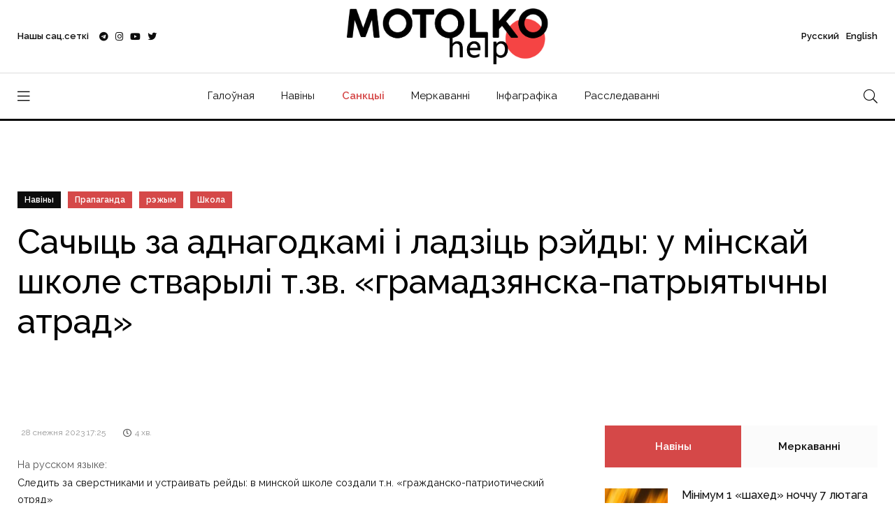

--- FILE ---
content_type: text/html; charset=UTF-8
request_url: https://motolko.help/by-news/sachycz-za-adnagodkami-i-ladzicz-rejdy-u-minskaj-shkole-stvaryli-t-zv-gramadzyanska-patryyatychny-atrad-na-adkryczczi-getaga-atrada-prysutnichali-pradstayniki-ypraylennya-adukaczyi-mus-prapag/
body_size: 14259
content:
<!doctype html><html lang="en"><head itemscope itemtype="http://schema.org/WPHeader"><meta charset="utf-8"><link data-optimized="2" rel="stylesheet" href="https://motolko.help/wp-content/litespeed/css/c149bcad938a97f17840911bbd350715.css?ver=6d097" /><meta name="viewport" content="width=device-width, initial-scale=1, shrink-to-fit=no"><meta name="theme-color" content="#e90101"/><title itemprop="headline">Сачыць за аднагодкамі і ладзіць рэйды: у мінскай школе стварылі т.зв. &#171;грамадзянска-патрыятычны атрад&#187; &#8212; МатолькаДапамажы</title><meta name="author" content="МатолькаДапамажы"><meta name="description" itemprop="description" content="На адкрыцці гэтага атрада прысутнічалі прадстаўнікі ўпраўлення адукацыі, МУС, прапагандысты і чыноўнікі."><meta name="keywords" itemprop="keywords" content="школа, прапаганда, рэжым"><meta property="og:description" content="На адкрыцці гэтага атрада прысутнічалі прадстаўнікі ўпраўлення адукацыі, МУС, прапагандысты і чыноўнікі."><meta property="og:image" content="https://motolko.help/wp-content/uploads/2023/12/1200-27.jpg"><meta property="og:site_name" content="МатолькаДапамажы"><meta property="og:title" content="Сачыць за аднагодкамі і ладзіць рэйды: у мінскай школе стварылі т.зв. &#171;грамадзянска-патрыятычны атрад&#187;"><meta property="og:type" content="article"><meta property="og:url" content="https://motolko.help/by-news/sachycz-za-adnagodkami-i-ladzicz-rejdy-u-minskaj-shkole-stvaryli-t-zv-gramadzyanska-patryyatychny-atrad-na-adkryczczi-getaga-atrada-prysutnichali-pradstayniki-ypraylennya-adukaczyi-mus-prapag/"><meta name="twitter:card" content="summary_large_image"><meta name="twitter:site" content="@Motolko"><meta name="twitter:creator" content="@Motolko"><meta name="twitter:title" content="Сачыць за аднагодкамі і ладзіць рэйды: у мінскай школе стварылі т.зв. &#171;грамадзянска-патрыятычны атрад&#187;"><meta name="twitter:description" content="На адкрыцці гэтага атрада прысутнічалі прадстаўнікі ўпраўлення адукацыі, МУС, прапагандысты і чыноўнікі."><meta name="twitter:image" content="https://motolko.help/wp-content/uploads/2023/12/1200-27.jpg"><link rel="apple-touch-icon" sizes="180x180" href="https://motolko.help/wp-content/themes/mh/ico/apple-touch-icon.png"><link rel="icon" type="image/png" sizes="32x32" href="https://motolko.help/wp-content/themes/mh/ico/favicon-32x32.png"><link rel="icon" type="image/png" sizes="16x16" href="https://motolko.help/wp-content/themes/mh/ico/favicon-16x16.png"><link href="https://motolko.help/wp-content/themes/mh/ico/favicon-16x16.png" rel="shortcut icon"><link rel="mask-icon" href="https://motolko.help/wp-content/themes/mh/ico/safari-pinned-tab.svg" color="#000000"><meta name="msapplication-TileColor" content="#ffffff"><meta name="theme-color" content="#ffffff">
 <script type="litespeed/javascript" data-src="https://www.googletagmanager.com/gtag/js?id=G-GVBS78ZHZZ"></script> <script type="litespeed/javascript">window.dataLayer=window.dataLayer||[];function gtag(){dataLayer.push(arguments)}
gtag('js',new Date());gtag('config','G-GVBS78ZHZZ')</script> <meta name='robots' content='max-image-preview:large' /><style>img:is([sizes="auto" i], [sizes^="auto," i]) { contain-intrinsic-size: 3000px 1500px }</style><style id='classic-theme-styles-inline-css' type='text/css'>/*! This file is auto-generated */
.wp-block-button__link{color:#fff;background-color:#32373c;border-radius:9999px;box-shadow:none;text-decoration:none;padding:calc(.667em + 2px) calc(1.333em + 2px);font-size:1.125em}.wp-block-file__button{background:#32373c;color:#fff;text-decoration:none}</style><style id='global-styles-inline-css' type='text/css'>:root{--wp--preset--aspect-ratio--square: 1;--wp--preset--aspect-ratio--4-3: 4/3;--wp--preset--aspect-ratio--3-4: 3/4;--wp--preset--aspect-ratio--3-2: 3/2;--wp--preset--aspect-ratio--2-3: 2/3;--wp--preset--aspect-ratio--16-9: 16/9;--wp--preset--aspect-ratio--9-16: 9/16;--wp--preset--color--black: #000000;--wp--preset--color--cyan-bluish-gray: #abb8c3;--wp--preset--color--white: #ffffff;--wp--preset--color--pale-pink: #f78da7;--wp--preset--color--vivid-red: #cf2e2e;--wp--preset--color--luminous-vivid-orange: #ff6900;--wp--preset--color--luminous-vivid-amber: #fcb900;--wp--preset--color--light-green-cyan: #7bdcb5;--wp--preset--color--vivid-green-cyan: #00d084;--wp--preset--color--pale-cyan-blue: #8ed1fc;--wp--preset--color--vivid-cyan-blue: #0693e3;--wp--preset--color--vivid-purple: #9b51e0;--wp--preset--gradient--vivid-cyan-blue-to-vivid-purple: linear-gradient(135deg,rgba(6,147,227,1) 0%,rgb(155,81,224) 100%);--wp--preset--gradient--light-green-cyan-to-vivid-green-cyan: linear-gradient(135deg,rgb(122,220,180) 0%,rgb(0,208,130) 100%);--wp--preset--gradient--luminous-vivid-amber-to-luminous-vivid-orange: linear-gradient(135deg,rgba(252,185,0,1) 0%,rgba(255,105,0,1) 100%);--wp--preset--gradient--luminous-vivid-orange-to-vivid-red: linear-gradient(135deg,rgba(255,105,0,1) 0%,rgb(207,46,46) 100%);--wp--preset--gradient--very-light-gray-to-cyan-bluish-gray: linear-gradient(135deg,rgb(238,238,238) 0%,rgb(169,184,195) 100%);--wp--preset--gradient--cool-to-warm-spectrum: linear-gradient(135deg,rgb(74,234,220) 0%,rgb(151,120,209) 20%,rgb(207,42,186) 40%,rgb(238,44,130) 60%,rgb(251,105,98) 80%,rgb(254,248,76) 100%);--wp--preset--gradient--blush-light-purple: linear-gradient(135deg,rgb(255,206,236) 0%,rgb(152,150,240) 100%);--wp--preset--gradient--blush-bordeaux: linear-gradient(135deg,rgb(254,205,165) 0%,rgb(254,45,45) 50%,rgb(107,0,62) 100%);--wp--preset--gradient--luminous-dusk: linear-gradient(135deg,rgb(255,203,112) 0%,rgb(199,81,192) 50%,rgb(65,88,208) 100%);--wp--preset--gradient--pale-ocean: linear-gradient(135deg,rgb(255,245,203) 0%,rgb(182,227,212) 50%,rgb(51,167,181) 100%);--wp--preset--gradient--electric-grass: linear-gradient(135deg,rgb(202,248,128) 0%,rgb(113,206,126) 100%);--wp--preset--gradient--midnight: linear-gradient(135deg,rgb(2,3,129) 0%,rgb(40,116,252) 100%);--wp--preset--font-size--small: 13px;--wp--preset--font-size--medium: 20px;--wp--preset--font-size--large: 36px;--wp--preset--font-size--x-large: 42px;--wp--preset--spacing--20: 0.44rem;--wp--preset--spacing--30: 0.67rem;--wp--preset--spacing--40: 1rem;--wp--preset--spacing--50: 1.5rem;--wp--preset--spacing--60: 2.25rem;--wp--preset--spacing--70: 3.38rem;--wp--preset--spacing--80: 5.06rem;--wp--preset--shadow--natural: 6px 6px 9px rgba(0, 0, 0, 0.2);--wp--preset--shadow--deep: 12px 12px 50px rgba(0, 0, 0, 0.4);--wp--preset--shadow--sharp: 6px 6px 0px rgba(0, 0, 0, 0.2);--wp--preset--shadow--outlined: 6px 6px 0px -3px rgba(255, 255, 255, 1), 6px 6px rgba(0, 0, 0, 1);--wp--preset--shadow--crisp: 6px 6px 0px rgba(0, 0, 0, 1);}:where(.is-layout-flex){gap: 0.5em;}:where(.is-layout-grid){gap: 0.5em;}body .is-layout-flex{display: flex;}.is-layout-flex{flex-wrap: wrap;align-items: center;}.is-layout-flex > :is(*, div){margin: 0;}body .is-layout-grid{display: grid;}.is-layout-grid > :is(*, div){margin: 0;}:where(.wp-block-columns.is-layout-flex){gap: 2em;}:where(.wp-block-columns.is-layout-grid){gap: 2em;}:where(.wp-block-post-template.is-layout-flex){gap: 1.25em;}:where(.wp-block-post-template.is-layout-grid){gap: 1.25em;}.has-black-color{color: var(--wp--preset--color--black) !important;}.has-cyan-bluish-gray-color{color: var(--wp--preset--color--cyan-bluish-gray) !important;}.has-white-color{color: var(--wp--preset--color--white) !important;}.has-pale-pink-color{color: var(--wp--preset--color--pale-pink) !important;}.has-vivid-red-color{color: var(--wp--preset--color--vivid-red) !important;}.has-luminous-vivid-orange-color{color: var(--wp--preset--color--luminous-vivid-orange) !important;}.has-luminous-vivid-amber-color{color: var(--wp--preset--color--luminous-vivid-amber) !important;}.has-light-green-cyan-color{color: var(--wp--preset--color--light-green-cyan) !important;}.has-vivid-green-cyan-color{color: var(--wp--preset--color--vivid-green-cyan) !important;}.has-pale-cyan-blue-color{color: var(--wp--preset--color--pale-cyan-blue) !important;}.has-vivid-cyan-blue-color{color: var(--wp--preset--color--vivid-cyan-blue) !important;}.has-vivid-purple-color{color: var(--wp--preset--color--vivid-purple) !important;}.has-black-background-color{background-color: var(--wp--preset--color--black) !important;}.has-cyan-bluish-gray-background-color{background-color: var(--wp--preset--color--cyan-bluish-gray) !important;}.has-white-background-color{background-color: var(--wp--preset--color--white) !important;}.has-pale-pink-background-color{background-color: var(--wp--preset--color--pale-pink) !important;}.has-vivid-red-background-color{background-color: var(--wp--preset--color--vivid-red) !important;}.has-luminous-vivid-orange-background-color{background-color: var(--wp--preset--color--luminous-vivid-orange) !important;}.has-luminous-vivid-amber-background-color{background-color: var(--wp--preset--color--luminous-vivid-amber) !important;}.has-light-green-cyan-background-color{background-color: var(--wp--preset--color--light-green-cyan) !important;}.has-vivid-green-cyan-background-color{background-color: var(--wp--preset--color--vivid-green-cyan) !important;}.has-pale-cyan-blue-background-color{background-color: var(--wp--preset--color--pale-cyan-blue) !important;}.has-vivid-cyan-blue-background-color{background-color: var(--wp--preset--color--vivid-cyan-blue) !important;}.has-vivid-purple-background-color{background-color: var(--wp--preset--color--vivid-purple) !important;}.has-black-border-color{border-color: var(--wp--preset--color--black) !important;}.has-cyan-bluish-gray-border-color{border-color: var(--wp--preset--color--cyan-bluish-gray) !important;}.has-white-border-color{border-color: var(--wp--preset--color--white) !important;}.has-pale-pink-border-color{border-color: var(--wp--preset--color--pale-pink) !important;}.has-vivid-red-border-color{border-color: var(--wp--preset--color--vivid-red) !important;}.has-luminous-vivid-orange-border-color{border-color: var(--wp--preset--color--luminous-vivid-orange) !important;}.has-luminous-vivid-amber-border-color{border-color: var(--wp--preset--color--luminous-vivid-amber) !important;}.has-light-green-cyan-border-color{border-color: var(--wp--preset--color--light-green-cyan) !important;}.has-vivid-green-cyan-border-color{border-color: var(--wp--preset--color--vivid-green-cyan) !important;}.has-pale-cyan-blue-border-color{border-color: var(--wp--preset--color--pale-cyan-blue) !important;}.has-vivid-cyan-blue-border-color{border-color: var(--wp--preset--color--vivid-cyan-blue) !important;}.has-vivid-purple-border-color{border-color: var(--wp--preset--color--vivid-purple) !important;}.has-vivid-cyan-blue-to-vivid-purple-gradient-background{background: var(--wp--preset--gradient--vivid-cyan-blue-to-vivid-purple) !important;}.has-light-green-cyan-to-vivid-green-cyan-gradient-background{background: var(--wp--preset--gradient--light-green-cyan-to-vivid-green-cyan) !important;}.has-luminous-vivid-amber-to-luminous-vivid-orange-gradient-background{background: var(--wp--preset--gradient--luminous-vivid-amber-to-luminous-vivid-orange) !important;}.has-luminous-vivid-orange-to-vivid-red-gradient-background{background: var(--wp--preset--gradient--luminous-vivid-orange-to-vivid-red) !important;}.has-very-light-gray-to-cyan-bluish-gray-gradient-background{background: var(--wp--preset--gradient--very-light-gray-to-cyan-bluish-gray) !important;}.has-cool-to-warm-spectrum-gradient-background{background: var(--wp--preset--gradient--cool-to-warm-spectrum) !important;}.has-blush-light-purple-gradient-background{background: var(--wp--preset--gradient--blush-light-purple) !important;}.has-blush-bordeaux-gradient-background{background: var(--wp--preset--gradient--blush-bordeaux) !important;}.has-luminous-dusk-gradient-background{background: var(--wp--preset--gradient--luminous-dusk) !important;}.has-pale-ocean-gradient-background{background: var(--wp--preset--gradient--pale-ocean) !important;}.has-electric-grass-gradient-background{background: var(--wp--preset--gradient--electric-grass) !important;}.has-midnight-gradient-background{background: var(--wp--preset--gradient--midnight) !important;}.has-small-font-size{font-size: var(--wp--preset--font-size--small) !important;}.has-medium-font-size{font-size: var(--wp--preset--font-size--medium) !important;}.has-large-font-size{font-size: var(--wp--preset--font-size--large) !important;}.has-x-large-font-size{font-size: var(--wp--preset--font-size--x-large) !important;}
:where(.wp-block-post-template.is-layout-flex){gap: 1.25em;}:where(.wp-block-post-template.is-layout-grid){gap: 1.25em;}
:where(.wp-block-columns.is-layout-flex){gap: 2em;}:where(.wp-block-columns.is-layout-grid){gap: 2em;}
:root :where(.wp-block-pullquote){font-size: 1.5em;line-height: 1.6;}</style><link rel="EditURI" type="application/rsd+xml" title="RSD" href="https://motolko.help/xmlrpc.php?rsd" /><link rel="canonical" href="https://motolko.help/by-news/sachycz-za-adnagodkami-i-ladzicz-rejdy-u-minskaj-shkole-stvaryli-t-zv-gramadzyanska-patryyatychny-atrad-na-adkryczczi-getaga-atrada-prysutnichali-pradstayniki-ypraylennya-adukaczyi-mus-prapag/" /><link rel="alternate" title="oEmbed (JSON)" type="application/json+oembed" href="https://motolko.help/wp-json/oembed/1.0/embed?url=https%3A%2F%2Fmotolko.help%2Fby-news%2Fsachycz-za-adnagodkami-i-ladzicz-rejdy-u-minskaj-shkole-stvaryli-t-zv-gramadzyanska-patryyatychny-atrad-na-adkryczczi-getaga-atrada-prysutnichali-pradstayniki-ypraylennya-adukaczyi-mus-prapag%2F" /><link rel="alternate" title="oEmbed (XML)" type="text/xml+oembed" href="https://motolko.help/wp-json/oembed/1.0/embed?url=https%3A%2F%2Fmotolko.help%2Fby-news%2Fsachycz-za-adnagodkami-i-ladzicz-rejdy-u-minskaj-shkole-stvaryli-t-zv-gramadzyanska-patryyatychny-atrad-na-adkryczczi-getaga-atrada-prysutnichali-pradstayniki-ypraylennya-adukaczyi-mus-prapag%2F&#038;format=xml" /></head><body data-rsssl=1><nav class="sticky-navbar"><div class="logo">
<a href="https://motolko.help/by/">
<img src="https://motolko.help/wp-content/themes/mh/logo/m-logo.svg" alt="Logo МотолькоПомоги" class="wmu-preview-img">
</a></div><div class="site-menu"><ul itemscope itemtype="http://schema.org/SiteNavigationElement"><li><a itemprop="url" href="https://motolko.help/by/">Галоўная</a></li><li><a itemprop="url" href="https://motolko.help/by-news/">Навіны</a></li><li><a itemprop="url" href="https://motolko.help/sanctions/" class="top-menu-hot-link">Санкцыі</a></li><li><a itemprop="url" href="https://motolko.help/by-opinions/">Меркаванні</a></li><li><a itemprop="url" href="https://motolko.help/by-infographics/">Інфаграфіка</a></li><li><a itemprop="url" href="https://motolko.help/by-investigations/">Расследаванні</a></li></ul></div><div class="search-button"> <i class="fal fa-search"></i></div></nav><div class="scrollup">
<svg class="progress-circle" width="100%" height="100%" viewBox="-2 -2 104 104">
<path d="M50,1 a49,49 0 0,1 0,98 a49,49 0 0,1 0,-98"></path>
</svg></div><aside class="side-widget"><div class="close-button"><i class="fal fa-times"></i></div><figure class="logo">
<img src="https://motolko.help/wp-content/themes/mh/logo/m-logo-white.svg" alt="Logo МотолькоПомоги" class="wmu-preview-img"></figure><div class="inner"><div class="widget"><div class="site-menu"><ul itemscope itemtype="http://schema.org/SiteNavigationElement"><li><a itemprop="url" href="https://motolko.help/ru/" style="font-weight:400;">Русский</a></li><li><a itemprop="url" href="https://motolko.help/en/" style="font-weight:400;">English</a></li><li><a itemprop="url" href="https://motolko.help/by/">Галоўная</a></li><li><a itemprop="url" href="https://motolko.help/by-news/">Навіны</a></li><li><a itemprop="url" href="https://motolko.help/sanctions/" class="top-menu-hot-link">Санкцыі</a></li><li><a itemprop="url" href="https://motolko.help/by-opinions/">Меркаванні</a></li><li><a itemprop="url" href="https://motolko.help/by-infographics/">Інфаграфіка</a></li><li><a itemprop="url" href="https://motolko.help/by-investigations/">Расследаванні</a></li></ul></div></div><div class="widget"><h6 class="widget-title">Навіны</h6><div class="blog-post light kansas"><figure class="post-image">
<a href="https://motolko.help/by-news/minimum-1-shahed-nochchu-7-lyutaga-zalyacze%d1%9e-u-belarus/">
<img data-lazyloaded="1" src="[data-uri]" width="330" height="240" data-src="https://motolko.help/wp-content/uploads/2024/09/330-1-2.jpg" alt="Мінімум 1 «шахед» ноччу 7 лютага заляцеў у Беларусь" title="Мінімум 1 «шахед» ноччу 7 лютага заляцеў у Беларусь">
</a></figure><div class="post-content"><ul class="post-categories"><li><a href="https://motolko.help/tag/bpla/">БПЛА</a></li><li><a href="https://motolko.help/tag/rasijska-ykrainskaya-vajna/">расійска-ўкраінская вайна</a></li><li><a href="https://motolko.help/tag/us-rb/">УС РБ</a></li><li><a href="https://motolko.help/tag/us-rf/">УС РФ</a></li><li><a href="https://motolko.help/tag/shahed/">шахед</a></li></ul><h3 class="post-title">
<a href="https://motolko.help/by-news/minimum-1-shahed-nochchu-7-lyutaga-zalyacze%d1%9e-u-belarus/">
Мінімум 1 «шахед» ноччу 7 лютага заляцеў у Беларусь						</a></h3></div></div><div class="blog-post light kansas"><figure class="post-image">
<a href="https://motolko.help/by-news/zyalenski-u-getym-godze-puczin-budze-razmyashchacz-svae-sily-%d1%9e-belarusi/">
<img data-lazyloaded="1" src="[data-uri]" width="330" height="240" data-src="https://motolko.help/wp-content/uploads/2025/02/330-2-1.jpg" alt="Зяленскі: У гэтым годзе Пуцін будзе размяшчаць свае сілы ў Беларусі" title="Зяленскі: У гэтым годзе Пуцін будзе размяшчаць свае сілы ў Беларусі">
</a></figure><div class="post-content"><ul class="post-categories"><li><a href="https://motolko.help/tag/vuchenni/">Вучэнні</a></li><li><a href="https://motolko.help/tag/zahad-2025/">Захад-2025</a></li><li><a href="https://motolko.help/tag/rasijska-ykrainskaya-vajna/">расійска-ўкраінская вайна</a></li><li><a href="https://motolko.help/tag/uladzimir-zyalenski/">Уладзімір Зяленскі</a></li></ul><h3 class="post-title">
<a href="https://motolko.help/by-news/zyalenski-u-getym-godze-puczin-budze-razmyashchacz-svae-sily-%d1%9e-belarusi/">
Зяленскі: У гэтым годзе Пуцін будзе размяшчаць свае сілы ў Беларусі						</a></h3></div></div><div class="blog-post light kansas"><figure class="post-image">
<a href="https://motolko.help/by-news/minimum-1-shahed-nochchu-5-lyutaga-zalyacze%d1%9e-u-belarus/">
<img data-lazyloaded="1" src="[data-uri]" width="330" height="240" data-src="https://motolko.help/wp-content/uploads/2024/09/330-2-2.jpg" alt="Мінімум 1 «шахед» ноччу 5 лютага заляцеў у Беларусь" title="Мінімум 1 «шахед» ноччу 5 лютага заляцеў у Беларусь">
</a></figure><div class="post-content"><ul class="post-categories"><li><a href="https://motolko.help/tag/bpla/">БПЛА</a></li><li><a href="https://motolko.help/tag/rasijska-ykrainskaya-vajna/">расійска-ўкраінская вайна</a></li><li><a href="https://motolko.help/tag/us-rb/">УС РБ</a></li><li><a href="https://motolko.help/tag/us-rf/">УС РФ</a></li><li><a href="https://motolko.help/tag/shahed/">шахед</a></li></ul><h3 class="post-title">
<a href="https://motolko.help/by-news/minimum-1-shahed-nochchu-5-lyutaga-zalyacze%d1%9e-u-belarus/">
Мінімум 1 «шахед» ноччу 5 лютага заляцеў у Беларусь						</a></h3></div></div></div></div></aside><div class="search-box"><div class="close-button"><i class="fal fa-times"></i></div><div class="container"><form action="https://motolko.help" method="get">
<input type="search" placeholder="Увядзіце пошукавы запыт" name="s" value="" />
<input type="hidden" value="by" name="lang" />
<button type="sumbit">Шукаць</button></form></div></div><header class="header"><div class="container"><div class="left-side"><div class="social-media"><div class="label"> Нашы сац.сеткі<div class="social-info"><ol><li><a href="https://t.me/motolkohelp" target="_blank"><i class="fab fa-telegram"></i> Telegram – <span>113,3k</span></a></li><li><a href="https://www.instagram.com/motolkohelp/" target="_blank"><i class="fab fa-instagram"></i> Instagram – <span>19,6k</span></a></li><li><a href="https://www.youtube.com/user/toxaby/featured" target="_blank"><i class="fab fa-youtube"></i> Youtube – <span>8,7k</span></a></li><li><a href="https://twitter.com/MotolkoHelp" target="_blank"><i class="fab fa-twitter"></i> Twitter – <span>39,8k</span></a></li></ol></div></div><ul><li><a href="https://t.me/motolkohelp" target="_blank"><i class="fab fa-telegram"></i></a></li><li><a href="https://www.instagram.com/motolkohelp/" target="_blank"><i class="fab fa-instagram"></i></a></li><li><a href="https://www.youtube.com/user/toxaby/featured" target="_blank"><i class="fab fa-youtube"></i></a></li><li><a href="https://twitter.com/MotolkoHelp" target="_blank"><i class="fab fa-twitter"></i></a></li></ul></div></div><div class="logo"><a href="https://motolko.help/by/"><img src="https://motolko.help/wp-content/themes/mh/logo/m-logo.svg" alt="Logo МотолькоПомоги" class="wmu-preview-img logo-dark"></a></div><div class="right-side"><div class="account"><a href="https://motolko.help/ru/"><span class="mobile">Рус</span><span class="desktop">Русский</a> <a href="https://motolko.help/en/"><span class="mobile">Eng</span><span class="desktop">English</span></a></div></div></div></header><nav class="navbar"><div class="container"><div class="hamburger-menu"> <i class="fal fa-bars"></i></div><div class="logo"><a href="https://motolko.help/by/"><img data-lazyloaded="1" src="[data-uri]" data-src="https://motolko.help/wp-content/themes/mh/logo/m-logo.svg" alt="Logo МотолькоПомоги" class="logo-dark"></a></div><div class="site-menu"><ul><li><a href="https://motolko.help/by/">Галоўная</a></li><li><a href="https://motolko.help/by-news/">Навіны</a></li><li><a itemprop="url" href="https://motolko.help/sanctions/" class="top-menu-hot-link">Санкцыі</a></li><li><a href="https://motolko.help/by-opinions/">Меркаванні</a></li><li><a href="https://motolko.help/by-infographics/">Інфаграфіка</a></li><li><a href="https://motolko.help/by-investigations/">Расследаванні</a></li></ul></div><div class="search-button"> <i class="fal fa-search"></i></div></div></nav><section class="single-header" data-background="https://motolko.help/wp-content/uploads/2023/12/1920-29.jpg"><div class="container"><div class="row"><div class="col-12"><ul class="post-categories"><li class="link-to-cat"><a href="https://motolko.help/by-news/">
Навіны                        </a></li><li><a href="https://motolko.help/tag/prapaganda/?lang=by">Прапаганда</a></li><li><a href="https://motolko.help/tag/rezhym/?lang=by">рэжым</a></li><li><a href="https://motolko.help/tag/shkola/?lang=by">Школа</a></li></ul><h1 class="post-title">
<span>
Сачыць за аднагодкамі і ладзіць рэйды: у мінскай школе стварылі т.зв. &#171;грамадзянска-патрыятычны атрад&#187;                    </span></h1></div></div>
<em class="hero-author">
</em></div></section><section class="content-section"><div class="container"><div class="row"><div class="col-lg-8" itemscope itemtype="http://schema.org/Article"><div class="blog-post california"><meta itemprop="headline" content="Сачыць за аднагодкамі і ладзіць рэйды: у мінскай школе стварылі т.зв. &#171;грамадзянска-патрыятычны атрад&#187;"><meta itemscope itemprop="mainEntityOfPage" itemType="https://schema.org/WebPage"
itemid="https://motolko.help/by-news/sachycz-za-adnagodkami-i-ladzicz-rejdy-u-minskaj-shkole-stvaryli-t-zv-gramadzyanska-patryyatychny-atrad-na-adkryczczi-getaga-atrada-prysutnichali-pradstayniki-ypraylennya-adukaczyi-mus-prapag/" /><div class="post-content"><div class="metas"><div class="read-date"><span itemprop="datePublished"
datetime="2023-12-28">
28 снежня 2023 17:25                                </span></div><div class="read-time"><i class="far fa-clock"></i> <span>
4                                    хв.                                </span></div></div><div itemprop="articleBody"><p>
<small>
На русском языке:
<a href="https://motolko.help/ru-news/sledit-za-sverstnikami-i-ustraivat-rejdy-v-minskoj-shkole-sozdali-t-n-grazhdansko-patrioticheskij-otryad/">
Следить за сверстниками и устраивать рейды: в минской школе создали т.н. &#171;гражданско-патриотический отряд&#187;                                    </a>
</small><br></p><p>Стала вядома, што ў мінскай СШ №180 з дзяцей <a href="https://reform.by/v-minskoj-shkole-sobrali-otrjad-bojcov-chtoby-sledit-za-sverstnikami">стварылі</a> так званы грамадзянска-патрыятычны атрад «Галеон», сябры якога будуць назіраць за аднагодкамі, <strong>ладзіць рэйды ў школе</strong> і выяўляць курцоў вейпаў.</p><p>На адкрыцці гэтага атрада прысутнічалі прадстаўнікі ўпраўлення адукацыі, МУС, прапагандысты, а таксама намеснік кіраўніка адміністрацыі Цэнтральнага раёна Мінска Сяргей Шэндзік, які ўручаў членскія білеты «байцам».</p><div class="embed-responsive embed-responsive-16by9">
<iframe data-lazyloaded="1" src="about:blank" class="embed-responsive-item" width="560" height="315"
data-litespeed-src="https://www.youtube-nocookie.com/embed/uxKMDQQ6ddM?si=AdwxIcDMRxgHho3k"
title="YouTube video player" frameborder="0"
allow="accelerometer; autoplay; clipboard-write; encrypted-media; gyroscope; picture-in-picture"
allowfullscreen></iframe></div><p class="image-100-width">
<a href="https://motolko.help/wp-content/uploads/2023/12/photo_2023-12-28_16-20-04.jpg" class="image-lb" target="_blank"><i
class="fas fa-search-plus"></i></a>
<img data-lazyloaded="1" src="[data-uri]" width="1000" height="750" data-src="https://motolko.help/wp-content/uploads/2023/12/photo_2023-12-28_16-20-04.jpg" title="Сачыць за аднагодкамі і ладзіць рэйды: у мінскай школе стварылі т.зв. &#171;грамадзянска-патрыятычны атрад&#187;"
alt="Сачыць за аднагодкамі і ладзіць рэйды: у мінскай школе стварылі т.зв. &#171;грамадзянска-патрыятычны атрад&#187;" ></p><p>Паведамляецца, што сябры гэтага «атрада» бяруць на кантроль тых, хто правініўся, праводзяць з ім прафілактычную і тлумачальную працу. Акрамя таго, адзін з «байцоў атрада» займаецца боксам, але абяцае не прымяняць сілу ў дачыненні да аднагодкаў.</p><p>Выданне Reform.by лічыць, што аналагічныя атрады могуць быць створаны і ў іншых навучальных установах Беларусі.</p></div></div></div><div class="post-navigation"><div class="post-prev"> <span>
Папярэдні матэрыял                        </span><h5>
<a href="https://motolko.help/by-news/sejm-litvy-padtrymay-vydachu-gumanitarnyh-vnzh-belarusam-na-3-gady/">
Сейм Літвы падтрымаў выдачу гуманітарных ВНЖ беларусам на 3 гады                            </a></h5></div><div class="post-next"> <span>
Наступны матэрыял                        </span><h5>
<a href="https://motolko.help/by-news/pagroza-raketnyh-abstrelay-ukrainy-z-boku-belarusi-zahoyvaeczcza-da-kancza-sakavika-2024-goda/">
Пагроза ракетных абстрэлаў Украіны з боку Беларусі захоўваецца да канца сакавіка 2024 года                            </a></h5></div></div></div><div class="col-lg-4"><aside class="sidebar sticky-top"><div class="widget"><div class="tab-content"><ul class="tab-nav"><li class="active"><a href="#tab01">
Навіны                                    </a></li><li><a href="#tab03">
Меркаванні                                    </a></li></ul><div id="tab01" class="tab-item active-item"><div class="blog-post miami single-post-sidebar"><figure class="post-image">
<a href="https://motolko.help/by-news/minimum-1-shahed-nochchu-7-lyutaga-zalyacze%d1%9e-u-belarus/">
<img data-lazyloaded="1" src="[data-uri]" width="330" height="240" data-src="https://motolko.help/wp-content/uploads/2024/09/330-1-2.jpg"
alt="Мінімум 1 «шахед» ноччу 7 лютага заляцеў у Беларусь"
title="Мінімум 1 «шахед» ноччу 7 лютага заляцеў у Беларусь">
</a></figure><div class="post-content"><h3 class="post-title">
<a href="https://motolko.help/by-news/minimum-1-shahed-nochchu-7-lyutaga-zalyacze%d1%9e-u-belarus/">
Мінімум 1 «шахед» ноччу 7 лютага заляцеў у Беларусь                                            </a></h3><div class="metas"><div class="read-date"><span>
7 лютага 2025 13:06                                                </span></div><div class="read-time"><i class="far fa-clock"></i> <span>
4                                                    хв.                                                </span></div></div></div></div><div class="blog-post miami single-post-sidebar"><figure class="post-image">
<a href="https://motolko.help/by-news/zyalenski-u-getym-godze-puczin-budze-razmyashchacz-svae-sily-%d1%9e-belarusi/">
<img data-lazyloaded="1" src="[data-uri]" width="330" height="240" data-src="https://motolko.help/wp-content/uploads/2025/02/330-2-1.jpg"
alt="Зяленскі: У гэтым годзе Пуцін будзе размяшчаць свае сілы ў Беларусі"
title="Зяленскі: У гэтым годзе Пуцін будзе размяшчаць свае сілы ў Беларусі">
</a></figure><div class="post-content"><h3 class="post-title">
<a href="https://motolko.help/by-news/zyalenski-u-getym-godze-puczin-budze-razmyashchacz-svae-sily-%d1%9e-belarusi/">
Зяленскі: У гэтым годзе Пуцін будзе размяшчаць свае сілы ў Беларусі                                            </a></h3><div class="metas"><div class="read-date"><span>
5 лютага 2025 21:01                                                </span></div><div class="read-time"><i class="far fa-clock"></i> <span>
4                                                    хв.                                                </span></div></div></div></div><div class="blog-post miami single-post-sidebar"><figure class="post-image">
<a href="https://motolko.help/by-news/minimum-1-shahed-nochchu-5-lyutaga-zalyacze%d1%9e-u-belarus/">
<img data-lazyloaded="1" src="[data-uri]" width="330" height="240" data-src="https://motolko.help/wp-content/uploads/2024/09/330-2-2.jpg"
alt="Мінімум 1 «шахед» ноччу 5 лютага заляцеў у Беларусь"
title="Мінімум 1 «шахед» ноччу 5 лютага заляцеў у Беларусь">
</a></figure><div class="post-content"><h3 class="post-title">
<a href="https://motolko.help/by-news/minimum-1-shahed-nochchu-5-lyutaga-zalyacze%d1%9e-u-belarus/">
Мінімум 1 «шахед» ноччу 5 лютага заляцеў у Беларусь                                            </a></h3><div class="metas"><div class="read-date"><span>
5 лютага 2025 18:41                                                </span></div><div class="read-time"><i class="far fa-clock"></i> <span>
4                                                    хв.                                                </span></div></div></div></div><div class="blog-post miami single-post-sidebar"><figure class="post-image">
<a href="https://motolko.help/by-news/silaviki-atrymali-nesankczyyanavany-dostup-da-chat-bota-gayuna/">
<img data-lazyloaded="1" src="[data-uri]" width="330" height="240" data-src="https://motolko.help/wp-content/uploads/2022/08/330-34.jpg"
alt="Сілавікі атрымалі несанкцыянаваны доступ да чат-бота Гаюна"
title="Сілавікі атрымалі несанкцыянаваны доступ да чат-бота Гаюна">
</a></figure><div class="post-content"><h3 class="post-title">
<a href="https://motolko.help/by-news/silaviki-atrymali-nesankczyyanavany-dostup-da-chat-bota-gayuna/">
Сілавікі атрымалі несанкцыянаваны доступ да чат-бота Гаюна                                            </a></h3><div class="metas"><div class="read-date"><span>
5 лютага 2025 12:47                                                </span></div><div class="read-time"><i class="far fa-clock"></i> <span>
4                                                    хв.                                                </span></div></div></div></div><div class="blog-post miami single-post-sidebar"><figure class="post-image">
<a href="https://motolko.help/by-news/pa%d1%9estanczy-%d1%9e-dr-konga-zahapili-belaruskiya-bpla-berkut-i-su-25-yaki-ramantavali-%d1%9e-baranavichah/">
<img data-lazyloaded="1" src="[data-uri]" width="330" height="240" data-src="https://motolko.help/wp-content/uploads/2025/02/330-1-1.jpg"
alt="Паўстанцы ў ДР Конга захапілі беларускія БПЛА «Беркут» і Су-25, які рамантавалі ў Баранавічах"
title="Паўстанцы ў ДР Конга захапілі беларускія БПЛА «Беркут» і Су-25, які рамантавалі ў Баранавічах">
</a></figure><div class="post-content"><h3 class="post-title">
<a href="https://motolko.help/by-news/pa%d1%9estanczy-%d1%9e-dr-konga-zahapili-belaruskiya-bpla-berkut-i-su-25-yaki-ramantavali-%d1%9e-baranavichah/">
Паўстанцы ў ДР Конга захапілі беларускія БПЛА «Беркут» і Су-25, які рамантавалі ў Баранавічах                                            </a></h3><div class="metas"><div class="read-date"><span>
4 лютага 2025 12:33                                                </span></div><div class="read-time"><i class="far fa-clock"></i> <span>
4                                                    хв.                                                </span></div></div></div></div></div><div id="tab03" class="tab-item"><div class="blog-post miami single-post-sidebar"><figure class="post-image">
<a href="https://motolko.help/by-opinions/lukacoin-nechakaem-iksy-czi-shto-yon-me%d1%9e-na-%d1%9evaze-pad-stvarennem-kryptavalyuty-%d1%9e-belarusi/">
<img data-lazyloaded="1" src="[data-uri]" width="330" height="240" data-src="https://motolko.help/wp-content/uploads/2025/01/330-15.jpg"
alt="LUKACOIN? (Не)чакаем іксы ці што ён меў на ўвазе пад «стварэннем крыптавалюты ў Беларусі»?"
title="LUKACOIN? (Не)чакаем іксы ці што ён меў на ўвазе пад «стварэннем крыптавалюты ў Беларусі»?">
</a></figure><div class="post-content"><h3 class="post-title">
<a href="https://motolko.help/by-opinions/lukacoin-nechakaem-iksy-czi-shto-yon-me%d1%9e-na-%d1%9evaze-pad-stvarennem-kryptavalyuty-%d1%9e-belarusi/">
LUKACOIN? (Не)чакаем іксы ці што ён меў на ўвазе пад «стварэннем крыптавалюты ў Беларусі»?                                            </a></h3><div class="metas"><div class="read-date"><span>
27 студзеня 2025 12:18                                                </span></div><div class="read-time"><i class="far fa-clock"></i> <span>
4                                                    хв.                                                </span></div></div></div></div><div class="blog-post miami single-post-sidebar"><figure class="post-image">
<a href="https://motolko.help/by-opinions/padtrymali-a-ne-zdzekavalisya-yak-nechakana-pavyali-syabe-fanaty-legii/">
<img data-lazyloaded="1" src="[data-uri]" width="330" height="240" data-src="https://motolko.help/wp-content/uploads/2024/11/330-3.jpg"
alt="Падтрымалі, а не здзекаваліся: як нечакана павялі сябе фанаты «Легіі»"
title="Падтрымалі, а не здзекаваліся: як нечакана павялі сябе фанаты «Легіі»">
</a></figure><div class="post-content"><h3 class="post-title">
<a href="https://motolko.help/by-opinions/padtrymali-a-ne-zdzekavalisya-yak-nechakana-pavyali-syabe-fanaty-legii/">
Падтрымалі, а не здзекаваліся: як нечакана павялі сябе фанаты «Легіі»                                            </a></h3><div class="metas"><div class="read-date"><span>
8 лістапада 2024 18:31                                                </span></div><div class="read-time"><i class="far fa-clock"></i> <span>
4                                                    хв.                                                </span></div></div></div></div><div class="blog-post miami single-post-sidebar"><figure class="post-image">
<a href="https://motolko.help/by-opinions/respublikanski-pedsavet-geta-pra-nichoga-novaga-czi-yvogule-nazad-u-buduchynyu-merkavanne-eksperta-isans/">
<img data-lazyloaded="1" src="[data-uri]" width="330" height="240" data-src="https://motolko.help/wp-content/uploads/2021/10/shkola-prevyu.jpg"
alt="Рэспубліканскі педсавет — гэта пра нічога новага ці ўвогуле назад у будучыню? Меркаванне эксперта iSANS"
title="Рэспубліканскі педсавет — гэта пра нічога новага ці ўвогуле назад у будучыню? Меркаванне эксперта iSANS">
</a></figure><div class="post-content"><h3 class="post-title">
<a href="https://motolko.help/by-opinions/respublikanski-pedsavet-geta-pra-nichoga-novaga-czi-yvogule-nazad-u-buduchynyu-merkavanne-eksperta-isans/">
Рэспубліканскі педсавет — гэта пра нічога новага ці ўвогуле назад у будучыню? Меркаванне эксперта iSANS                                            </a></h3><div class="metas"><div class="read-date"><span>
27 жніўня 2024 16:51                                                </span></div><div class="read-time"><i class="far fa-clock"></i> <span>
4                                                    хв.                                                </span></div></div></div></div><div class="blog-post miami single-post-sidebar"><figure class="post-image">
<a href="https://motolko.help/by-opinions/dzyarzhave-plyavacz-na-lyudzej-i-vajna-y-izraili-chargovae-tamu-paczvyardzhenne-ranej-tak-uzho-bylo-i-z-kavidam/">
<img data-lazyloaded="1" src="[data-uri]" width="330" height="240" data-src="https://motolko.help/wp-content/uploads/2023/10/330-2-1.jpg"
alt="Дзяржаве пляваць на людзей, і вайна ў Ізраілі &#8212; чарговае таму пацвярджэнне. Раней так ужо было і з кавідам"
title="Дзяржаве пляваць на людзей, і вайна ў Ізраілі &#8212; чарговае таму пацвярджэнне. Раней так ужо было і з кавідам">
</a></figure><div class="post-content"><h3 class="post-title">
<a href="https://motolko.help/by-opinions/dzyarzhave-plyavacz-na-lyudzej-i-vajna-y-izraili-chargovae-tamu-paczvyardzhenne-ranej-tak-uzho-bylo-i-z-kavidam/">
Дзяржаве пляваць на людзей, і вайна ў Ізраілі &#8212; чарговае таму пацвярджэнне. Раней так ужо было і з кавідам                                            </a></h3><div class="metas"><div class="read-date"><span>
13 кастрычніка 2023 11:37                                                </span></div><div class="read-time"><i class="far fa-clock"></i> <span>
4                                                    хв.                                                </span></div></div></div></div><div class="blog-post miami single-post-sidebar"><figure class="post-image">
<a href="https://motolko.help/by-opinions/narodny-deputat-ab-inczydencze-y-machulishchah-cvaim-maychannem-rezhym-sam-padryvae-ideyu-stabilnasczi/">
<img data-lazyloaded="1" src="[data-uri]" width="330" height="240" data-src="https://motolko.help/wp-content/uploads/2023/02/13ef2a9e7f5656a276077c084f460006-2.jpg"
alt="«Народны дэпутат» аб інцыдэнце ў Мачулішчах: Cваім маўчаннем рэжым сам падрывае ідэю стабільнасці"
title="«Народны дэпутат» аб інцыдэнце ў Мачулішчах: Cваім маўчаннем рэжым сам падрывае ідэю стабільнасці">
</a></figure><div class="post-content"><h3 class="post-title">
<a href="https://motolko.help/by-opinions/narodny-deputat-ab-inczydencze-y-machulishchah-cvaim-maychannem-rezhym-sam-padryvae-ideyu-stabilnasczi/">
«Народны дэпутат» аб інцыдэнце ў Мачулішчах: Cваім маўчаннем рэжым сам падрывае ідэю стабільнасці                                            </a></h3><div class="metas"><div class="read-date"><span>
27 лютага 2023 00:55                                                </span></div><div class="read-time"><i class="far fa-clock"></i> <span>
4                                                    хв.                                                </span></div></div></div></div></div></div></div></aside></div></div></div></section><section class="content-section no-top-spacing"><div class="container"><div class="row"><div class="col-12"><h2 class="section-title">
Iншыя матэрыялы</h2></div></div><div class="row justify-content-center"><div class="col-lg-4 col-md-6"><div class="blog-post kansas"><figure class="post-image">
<a href="https://motolko.help/by-news/liczej-bdu-ysyo-shchylnej-supraczoynichae-z-kdb-tam-zyaviysya-vaenna-patryyatychny-klub-z-guchnaj-nazvaj-dzyarzhynecz-zrabili-ekspaziczyyu-pra-dzyarzhynskaga-a-vuchnyay-vyvezli-na-pal/">
<img data-lazyloaded="1" src="[data-uri]" width="330" height="240" data-src="https://motolko.help/wp-content/uploads/2024/04/330-2-7.jpg"
alt="Ліцэй БДУ ўсё шчыльней супрацоўнічае з КДБ: там з&#8217;явіўся ваенна-патрыятычны клуб з гучнай назвай «Дзяржынец»"
title="Ліцэй БДУ ўсё шчыльней супрацоўнічае з КДБ: там з&#8217;явіўся ваенна-патрыятычны клуб з гучнай назвай «Дзяржынец»">
</a></figure><div class="post-content"><ul class="post-categories"><li><a href="https://motolko.help/tag/kdb/?lang=by">КДБ</a></li><li><a href="https://motolko.help/tag/liczej-bdu/?lang=by">ліцэй БДУ</a></li><li><a href="https://motolko.help/tag/prapaganda/?lang=by">Прапаганда</a></li><li><a href="https://motolko.help/tag/rezhym/?lang=by">рэжым</a></li><li><a href="https://motolko.help/tag/shkola/?lang=by">Школа</a></li></ul><div class="metas"><div class="read-date"><span>
24 красавіка 2024 13:41                                </span></div><div class="read-time"><i class="far fa-clock"></i> <span>
4                                    хв.                                </span></div></div><h3 class="post-title">
<a href="https://motolko.help/by-news/liczej-bdu-ysyo-shchylnej-supraczoynichae-z-kdb-tam-zyaviysya-vaenna-patryyatychny-klub-z-guchnaj-nazvaj-dzyarzhynecz-zrabili-ekspaziczyyu-pra-dzyarzhynskaga-a-vuchnyay-vyvezli-na-pal/">
Ліцэй БДУ ўсё шчыльней супрацоўнічае з КДБ: там з&#8217;явіўся ваенна-патрыятычны клуб з гучнай назвай «Дзяржынец»                            </a></h3></div></div></div><div class="col-lg-4 col-md-6"><div class="blog-post kansas"><figure class="post-image">
<a href="https://motolko.help/by-news/aperatyynaya-zvodka-ad-gayuna-za-17-sakavika-ab-vaennaj-aktyynasczi-na-terytoryi-belarusi/">
<img data-lazyloaded="1" src="[data-uri]" width="330" height="240" data-src="https://motolko.help/wp-content/uploads/2022/03/c4360000-0aff-0242-824f-08d9f306-3.jpg"
alt="Аператыўная зводка ад Гаюна за 17 сакавіка аб ваеннай актыўнасці на тэрыторыі Беларусі"
title="Аператыўная зводка ад Гаюна за 17 сакавіка аб ваеннай актыўнасці на тэрыторыі Беларусі">
</a></figure><div class="post-content"><ul class="post-categories"><li><a href="https://motolko.help/tag/vaennaya-aktyynascz/?lang=by">ваенная актыўнасць</a></li><li><a href="https://motolko.help/tag/vertalyoty/?lang=by">верталёты</a></li><li><a href="https://motolko.help/tag/tanki/?lang=by">танки</a></li><li><a href="https://motolko.help/tag/us-rb/?lang=by">УС РБ</a></li><li><a href="https://motolko.help/tag/us-rf/?lang=by">УС РФ</a></li></ul><div class="metas"><div class="read-date"><span>
18 сакавіка 2022 09:17                                </span></div><div class="read-time"><i class="far fa-clock"></i> <span>
4                                    хв.                                </span></div></div><h3 class="post-title">
<a href="https://motolko.help/by-news/aperatyynaya-zvodka-ad-gayuna-za-17-sakavika-ab-vaennaj-aktyynasczi-na-terytoryi-belarusi/">
Аператыўная зводка ад Гаюна за 17 сакавіка аб ваеннай актыўнасці на тэрыторыі Беларусі                            </a></h3></div></div></div><div class="col-lg-4 col-md-6"><div class="blog-post kansas"><figure class="post-image">
<a href="https://motolko.help/by-news/volga-garbunova-pakidae-apk/">
<img data-lazyloaded="1" src="[data-uri]" width="330" height="240" data-src="https://motolko.help/wp-content/uploads/2024/07/330-6.jpg"
alt="Вольга Гарбунова пакідае АПК"
title="Вольга Гарбунова пакідае АПК">
</a></figure><div class="post-content"><ul class="post-categories"><li><a href="https://motolko.help/tag/abyadnany-perahodny-kabinet/?lang=by">Аб'яднаны Пераходны Кабінет</a></li><li><a href="https://motolko.help/tag/volga-garbunova/?lang=by">Вольга Гарбунова</a></li><li><a href="https://motolko.help/tag/svyatlana-czihanoyskaya/?lang=by">Святлана Ціханоўская</a></li></ul><div class="metas"><div class="read-date"><span>
16 верасня 2024 19:59                                </span></div><div class="read-time"><i class="far fa-clock"></i> <span>
4                                    хв.                                </span></div></div><h3 class="post-title">
<a href="https://motolko.help/by-news/volga-garbunova-pakidae-apk/">
Вольга Гарбунова пакідае АПК                            </a></h3></div></div></div></div></div></section><footer class="footer" itemscope itemtype="http://schema.org/WPFooter"><meta itemprop="copyrightYear" content="2026"><meta itemprop="copyrightHolder" content="МатолькаДапамажы"><div class="container"><div class="row"><div class="col-12"></div></div><div class="row align-items-center"><div class="col-lg-4"><ul class="footer-menu"><li><a href="https://motolko.help/by-news/">Навіны</a></li><li><a href="https://motolko.help/by-articles/">Артыкулы</a></li><li><a href="https://motolko.help/by-opinions/">Меркаванні</a></li></ul></div><div class="col-lg-4"><figure class="footer-logo">
<a href="https://motolko.help/by/">
<img data-lazyloaded="1" src="[data-uri]" data-src="https://motolko.help/wp-content/themes/mh/logo/m-logo-white.svg" alt="Logo МотолькоПомоги">
</a></figure></div><div class="col-lg-4"><ul class="footer-social"><li><a href="https://t.me/motolkohelp" target="_blank"><i class="fab fa-telegram"></i></a></li><li><a href="https://www.instagram.com/motolkohelp/" target="_blank"><i class="fab fa-instagram"></i></a></li><li><a href="https://www.youtube.com/user/toxaby/featured" target="_blank"><i class="fab fa-youtube"></i></a></li></ul></div><div class="col-12"> <span class="copyright">&copy; 2026 Motolko.Help &#9829; Belarus</span></div></div></div></footer><link rel="stylesheet" href="https://motolko.help/wp-content/themes/mh/css/fontawesome.min.css?v=11"> <script type="litespeed/javascript" data-src="https://motolko.help/wp-content/themes/mh/js/jquery.min.js"></script> <script type="speculationrules">{"prefetch":[{"source":"document","where":{"and":[{"href_matches":"\/*"},{"not":{"href_matches":["\/wp-*.php","\/wp-admin\/*","\/wp-content\/uploads\/*","\/wp-content\/*","\/wp-content\/plugins\/*","\/wp-content\/themes\/mh\/*","\/*\\?(.+)"]}},{"not":{"selector_matches":"a[rel~=\"nofollow\"]"}},{"not":{"selector_matches":".no-prefetch, .no-prefetch a"}}]},"eagerness":"conservative"}]}</script> <script data-no-optimize="1">!function(t,e){"object"==typeof exports&&"undefined"!=typeof module?module.exports=e():"function"==typeof define&&define.amd?define(e):(t="undefined"!=typeof globalThis?globalThis:t||self).LazyLoad=e()}(this,function(){"use strict";function e(){return(e=Object.assign||function(t){for(var e=1;e<arguments.length;e++){var n,a=arguments[e];for(n in a)Object.prototype.hasOwnProperty.call(a,n)&&(t[n]=a[n])}return t}).apply(this,arguments)}function i(t){return e({},it,t)}function o(t,e){var n,a="LazyLoad::Initialized",i=new t(e);try{n=new CustomEvent(a,{detail:{instance:i}})}catch(t){(n=document.createEvent("CustomEvent")).initCustomEvent(a,!1,!1,{instance:i})}window.dispatchEvent(n)}function l(t,e){return t.getAttribute(gt+e)}function c(t){return l(t,bt)}function s(t,e){return function(t,e,n){e=gt+e;null!==n?t.setAttribute(e,n):t.removeAttribute(e)}(t,bt,e)}function r(t){return s(t,null),0}function u(t){return null===c(t)}function d(t){return c(t)===vt}function f(t,e,n,a){t&&(void 0===a?void 0===n?t(e):t(e,n):t(e,n,a))}function _(t,e){nt?t.classList.add(e):t.className+=(t.className?" ":"")+e}function v(t,e){nt?t.classList.remove(e):t.className=t.className.replace(new RegExp("(^|\\s+)"+e+"(\\s+|$)")," ").replace(/^\s+/,"").replace(/\s+$/,"")}function g(t){return t.llTempImage}function b(t,e){!e||(e=e._observer)&&e.unobserve(t)}function p(t,e){t&&(t.loadingCount+=e)}function h(t,e){t&&(t.toLoadCount=e)}function n(t){for(var e,n=[],a=0;e=t.children[a];a+=1)"SOURCE"===e.tagName&&n.push(e);return n}function m(t,e){(t=t.parentNode)&&"PICTURE"===t.tagName&&n(t).forEach(e)}function a(t,e){n(t).forEach(e)}function E(t){return!!t[st]}function I(t){return t[st]}function y(t){return delete t[st]}function A(e,t){var n;E(e)||(n={},t.forEach(function(t){n[t]=e.getAttribute(t)}),e[st]=n)}function k(a,t){var i;E(a)&&(i=I(a),t.forEach(function(t){var e,n;e=a,(t=i[n=t])?e.setAttribute(n,t):e.removeAttribute(n)}))}function L(t,e,n){_(t,e.class_loading),s(t,ut),n&&(p(n,1),f(e.callback_loading,t,n))}function w(t,e,n){n&&t.setAttribute(e,n)}function x(t,e){w(t,ct,l(t,e.data_sizes)),w(t,rt,l(t,e.data_srcset)),w(t,ot,l(t,e.data_src))}function O(t,e,n){var a=l(t,e.data_bg_multi),i=l(t,e.data_bg_multi_hidpi);(a=at&&i?i:a)&&(t.style.backgroundImage=a,n=n,_(t=t,(e=e).class_applied),s(t,ft),n&&(e.unobserve_completed&&b(t,e),f(e.callback_applied,t,n)))}function N(t,e){!e||0<e.loadingCount||0<e.toLoadCount||f(t.callback_finish,e)}function C(t,e,n){t.addEventListener(e,n),t.llEvLisnrs[e]=n}function M(t){return!!t.llEvLisnrs}function z(t){if(M(t)){var e,n,a=t.llEvLisnrs;for(e in a){var i=a[e];n=e,i=i,t.removeEventListener(n,i)}delete t.llEvLisnrs}}function R(t,e,n){var a;delete t.llTempImage,p(n,-1),(a=n)&&--a.toLoadCount,v(t,e.class_loading),e.unobserve_completed&&b(t,n)}function T(o,r,c){var l=g(o)||o;M(l)||function(t,e,n){M(t)||(t.llEvLisnrs={});var a="VIDEO"===t.tagName?"loadeddata":"load";C(t,a,e),C(t,"error",n)}(l,function(t){var e,n,a,i;n=r,a=c,i=d(e=o),R(e,n,a),_(e,n.class_loaded),s(e,dt),f(n.callback_loaded,e,a),i||N(n,a),z(l)},function(t){var e,n,a,i;n=r,a=c,i=d(e=o),R(e,n,a),_(e,n.class_error),s(e,_t),f(n.callback_error,e,a),i||N(n,a),z(l)})}function G(t,e,n){var a,i,o,r,c;t.llTempImage=document.createElement("IMG"),T(t,e,n),E(c=t)||(c[st]={backgroundImage:c.style.backgroundImage}),o=n,r=l(a=t,(i=e).data_bg),c=l(a,i.data_bg_hidpi),(r=at&&c?c:r)&&(a.style.backgroundImage='url("'.concat(r,'")'),g(a).setAttribute(ot,r),L(a,i,o)),O(t,e,n)}function D(t,e,n){var a;T(t,e,n),a=e,e=n,(t=It[(n=t).tagName])&&(t(n,a),L(n,a,e))}function V(t,e,n){var a;a=t,(-1<yt.indexOf(a.tagName)?D:G)(t,e,n)}function F(t,e,n){var a;t.setAttribute("loading","lazy"),T(t,e,n),a=e,(e=It[(n=t).tagName])&&e(n,a),s(t,vt)}function j(t){t.removeAttribute(ot),t.removeAttribute(rt),t.removeAttribute(ct)}function P(t){m(t,function(t){k(t,Et)}),k(t,Et)}function S(t){var e;(e=At[t.tagName])?e(t):E(e=t)&&(t=I(e),e.style.backgroundImage=t.backgroundImage)}function U(t,e){var n;S(t),n=e,u(e=t)||d(e)||(v(e,n.class_entered),v(e,n.class_exited),v(e,n.class_applied),v(e,n.class_loading),v(e,n.class_loaded),v(e,n.class_error)),r(t),y(t)}function $(t,e,n,a){var i;n.cancel_on_exit&&(c(t)!==ut||"IMG"===t.tagName&&(z(t),m(i=t,function(t){j(t)}),j(i),P(t),v(t,n.class_loading),p(a,-1),r(t),f(n.callback_cancel,t,e,a)))}function q(t,e,n,a){var i,o,r=(o=t,0<=pt.indexOf(c(o)));s(t,"entered"),_(t,n.class_entered),v(t,n.class_exited),i=t,o=a,n.unobserve_entered&&b(i,o),f(n.callback_enter,t,e,a),r||V(t,n,a)}function H(t){return t.use_native&&"loading"in HTMLImageElement.prototype}function B(t,i,o){t.forEach(function(t){return(a=t).isIntersecting||0<a.intersectionRatio?q(t.target,t,i,o):(e=t.target,n=t,a=i,t=o,void(u(e)||(_(e,a.class_exited),$(e,n,a,t),f(a.callback_exit,e,n,t))));var e,n,a})}function J(e,n){var t;et&&!H(e)&&(n._observer=new IntersectionObserver(function(t){B(t,e,n)},{root:(t=e).container===document?null:t.container,rootMargin:t.thresholds||t.threshold+"px"}))}function K(t){return Array.prototype.slice.call(t)}function Q(t){return t.container.querySelectorAll(t.elements_selector)}function W(t){return c(t)===_t}function X(t,e){return e=t||Q(e),K(e).filter(u)}function Y(e,t){var n;(n=Q(e),K(n).filter(W)).forEach(function(t){v(t,e.class_error),r(t)}),t.update()}function t(t,e){var n,a,t=i(t);this._settings=t,this.loadingCount=0,J(t,this),n=t,a=this,Z&&window.addEventListener("online",function(){Y(n,a)}),this.update(e)}var Z="undefined"!=typeof window,tt=Z&&!("onscroll"in window)||"undefined"!=typeof navigator&&/(gle|ing|ro)bot|crawl|spider/i.test(navigator.userAgent),et=Z&&"IntersectionObserver"in window,nt=Z&&"classList"in document.createElement("p"),at=Z&&1<window.devicePixelRatio,it={elements_selector:".lazy",container:tt||Z?document:null,threshold:300,thresholds:null,data_src:"src",data_srcset:"srcset",data_sizes:"sizes",data_bg:"bg",data_bg_hidpi:"bg-hidpi",data_bg_multi:"bg-multi",data_bg_multi_hidpi:"bg-multi-hidpi",data_poster:"poster",class_applied:"applied",class_loading:"litespeed-loading",class_loaded:"litespeed-loaded",class_error:"error",class_entered:"entered",class_exited:"exited",unobserve_completed:!0,unobserve_entered:!1,cancel_on_exit:!0,callback_enter:null,callback_exit:null,callback_applied:null,callback_loading:null,callback_loaded:null,callback_error:null,callback_finish:null,callback_cancel:null,use_native:!1},ot="src",rt="srcset",ct="sizes",lt="poster",st="llOriginalAttrs",ut="loading",dt="loaded",ft="applied",_t="error",vt="native",gt="data-",bt="ll-status",pt=[ut,dt,ft,_t],ht=[ot],mt=[ot,lt],Et=[ot,rt,ct],It={IMG:function(t,e){m(t,function(t){A(t,Et),x(t,e)}),A(t,Et),x(t,e)},IFRAME:function(t,e){A(t,ht),w(t,ot,l(t,e.data_src))},VIDEO:function(t,e){a(t,function(t){A(t,ht),w(t,ot,l(t,e.data_src))}),A(t,mt),w(t,lt,l(t,e.data_poster)),w(t,ot,l(t,e.data_src)),t.load()}},yt=["IMG","IFRAME","VIDEO"],At={IMG:P,IFRAME:function(t){k(t,ht)},VIDEO:function(t){a(t,function(t){k(t,ht)}),k(t,mt),t.load()}},kt=["IMG","IFRAME","VIDEO"];return t.prototype={update:function(t){var e,n,a,i=this._settings,o=X(t,i);{if(h(this,o.length),!tt&&et)return H(i)?(e=i,n=this,o.forEach(function(t){-1!==kt.indexOf(t.tagName)&&F(t,e,n)}),void h(n,0)):(t=this._observer,i=o,t.disconnect(),a=t,void i.forEach(function(t){a.observe(t)}));this.loadAll(o)}},destroy:function(){this._observer&&this._observer.disconnect(),Q(this._settings).forEach(function(t){y(t)}),delete this._observer,delete this._settings,delete this.loadingCount,delete this.toLoadCount},loadAll:function(t){var e=this,n=this._settings;X(t,n).forEach(function(t){b(t,e),V(t,n,e)})},restoreAll:function(){var e=this._settings;Q(e).forEach(function(t){U(t,e)})}},t.load=function(t,e){e=i(e);V(t,e)},t.resetStatus=function(t){r(t)},Z&&function(t,e){if(e)if(e.length)for(var n,a=0;n=e[a];a+=1)o(t,n);else o(t,e)}(t,window.lazyLoadOptions),t});!function(e,t){"use strict";function a(){t.body.classList.add("litespeed_lazyloaded")}function n(){console.log("[LiteSpeed] Start Lazy Load Images"),d=new LazyLoad({elements_selector:"[data-lazyloaded]",callback_finish:a}),o=function(){d.update()},e.MutationObserver&&new MutationObserver(o).observe(t.documentElement,{childList:!0,subtree:!0,attributes:!0})}var d,o;e.addEventListener?e.addEventListener("load",n,!1):e.attachEvent("onload",n)}(window,document);</script><script data-no-optimize="1">var litespeed_vary=document.cookie.replace(/(?:(?:^|.*;\s*)_lscache_vary\s*\=\s*([^;]*).*$)|^.*$/,"");litespeed_vary||fetch("/wp-content/plugins/litespeed-cache/guest.vary.php",{method:"POST",cache:"no-cache",redirect:"follow"}).then(e=>e.json()).then(e=>{console.log(e),e.hasOwnProperty("reload")&&"yes"==e.reload&&(sessionStorage.setItem("litespeed_docref",document.referrer),window.location.reload(!0))});</script><script data-optimized="1" type="litespeed/javascript" data-src="https://motolko.help/wp-content/litespeed/js/ee8bc38e48fecbe17fcb873d095250c4.js?ver=6d097"></script><script>const litespeed_ui_events=["mouseover","click","keydown","wheel","touchmove","touchstart"];var urlCreator=window.URL||window.webkitURL;function litespeed_load_delayed_js_force(){console.log("[LiteSpeed] Start Load JS Delayed"),litespeed_ui_events.forEach(e=>{window.removeEventListener(e,litespeed_load_delayed_js_force,{passive:!0})}),document.querySelectorAll("iframe[data-litespeed-src]").forEach(e=>{e.setAttribute("src",e.getAttribute("data-litespeed-src"))}),"loading"==document.readyState?window.addEventListener("DOMContentLoaded",litespeed_load_delayed_js):litespeed_load_delayed_js()}litespeed_ui_events.forEach(e=>{window.addEventListener(e,litespeed_load_delayed_js_force,{passive:!0})});async function litespeed_load_delayed_js(){let t=[];for(var d in document.querySelectorAll('script[type="litespeed/javascript"]').forEach(e=>{t.push(e)}),t)await new Promise(e=>litespeed_load_one(t[d],e));document.dispatchEvent(new Event("DOMContentLiteSpeedLoaded")),window.dispatchEvent(new Event("DOMContentLiteSpeedLoaded"))}function litespeed_load_one(t,e){console.log("[LiteSpeed] Load ",t);var d=document.createElement("script");d.addEventListener("load",e),d.addEventListener("error",e),t.getAttributeNames().forEach(e=>{"type"!=e&&d.setAttribute("data-src"==e?"src":e,t.getAttribute(e))});let a=!(d.type="text/javascript");!d.src&&t.textContent&&(d.src=litespeed_inline2src(t.textContent),a=!0),t.after(d),t.remove(),a&&e()}function litespeed_inline2src(t){try{var d=urlCreator.createObjectURL(new Blob([t.replace(/^(?:<!--)?(.*?)(?:-->)?$/gm,"$1")],{type:"text/javascript"}))}catch(e){d="data:text/javascript;base64,"+btoa(t.replace(/^(?:<!--)?(.*?)(?:-->)?$/gm,"$1"))}return d}</script></body></html>
<!-- Page optimized by LiteSpeed Cache @2026-01-15 22:28:43 -->

<!-- Page supported by LiteSpeed Cache 7.1 on 2026-01-15 22:28:43 -->
<!-- Guest Mode -->
<!-- QUIC.cloud CCSS in queue -->
<!-- QUIC.cloud UCSS in queue -->